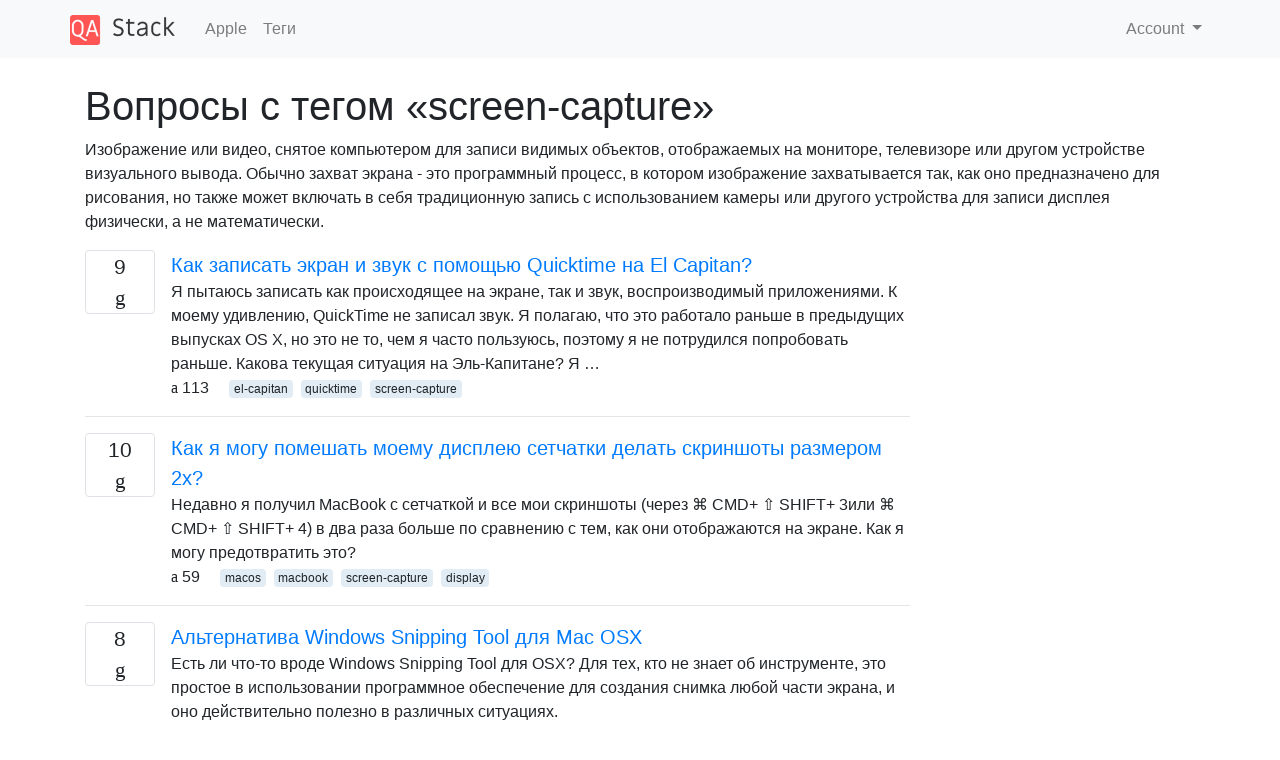

--- FILE ---
content_type: text/html; charset=utf-8
request_url: https://qastack.ru/apple/tagged/screen-capture/
body_size: 30334
content:

<!doctype html>
<html lang="en">
<head>
  
  <!-- Global site tag (gtag.js) - Google Analytics -->
  <script async src="https://www.googletagmanager.com/gtag/js?id=UA-133560070-1"></script>
  <script>
    window.dataLayer = window.dataLayer || [];
    function gtag(){dataLayer.push(arguments);}
    gtag('js', new Date());
    gtag('config', 'UA-133560070-1');
  </script>
  

  <!-- Required meta tags -->
  <meta charset="utf-8">
  <meta name="viewport" content="width=device-width, initial-scale=1, shrink-to-fit=no">

  <link rel="stylesheet" href="https://qastack-assets.s3.eu-central-1.amazonaws.com/static/lib/bootstrap-4.4.1/css/bootstrap.min.css">
  <link rel="stylesheet" href="https://qastack-assets.s3.eu-central-1.amazonaws.com/static/css/custom.css" >
  <link rel="stylesheet" href="https://qastack-assets.s3.eu-central-1.amazonaws.com/static/icons/styles.css" >

  <title>Apple screen-capture</title>
  
  <link rel="canonical" href="https://qastack.ru/apple/tagged/screen-capture/" />


  <link rel="apple-touch-icon" sizes="180x180" href="https://qastack-assets.s3.eu-central-1.amazonaws.com/static/favicon/apple-touch-icon.png">
  <link rel="icon" type="image/png" sizes="32x32" href="https://qastack-assets.s3.eu-central-1.amazonaws.com/static/favicon/favicon-32x32.png">
  <link rel="icon" type="image/png" sizes="16x16" href="https://qastack-assets.s3.eu-central-1.amazonaws.com/static/favicon/favicon-16x16.png">
  <link rel="manifest" href="https://qastack-assets.s3.eu-central-1.amazonaws.com/static/favicon/site.webmanifest">

  <script>var useGDPR = false;</script>

  
  <script async src="https://pagead2.googlesyndication.com/pagead/js/adsbygoogle.js"></script>
  <script>
    if(useGDPR) {
        (adsbygoogle = window.adsbygoogle || []).pauseAdRequests = 1;
        
    }
    (adsbygoogle = window.adsbygoogle || []).push({
        google_ad_client: "ca-pub-0985488874840506",
        enable_page_level_ads: true
    });
  </script>
</head>
<body>
<nav class="navbar navbar-expand navbar-light bg-light">
  <div class="container">
    <a class="navbar-brand" href="/"><img src="https://qastack-assets.s3.eu-central-1.amazonaws.com/static/img/logo.png" height="30" alt="QA Stack"></a>
    <button class="navbar-toggler" type="button" data-toggle="collapse" data-target="#navbarSupportedContent"
            aria-controls="navbarSupportedContent" aria-expanded="false" aria-label="Toggle navigation">
      <span class="navbar-toggler-icon"></span>
    </button>

    <div class="collapse navbar-collapse" id="navbarSupportedContent">
      <ul class="navbar-nav mr-auto">
        
          <li class="nav-item">
            <a class="nav-link" href="/apple/">Apple</a>
          </li>
          <li class="nav-item">
            <a class="nav-link" href="/apple/tags/">Теги</a>
          </li>
        
      </ul>
      
      <ul class="navbar-nav">
        <li class="nav-item dropdown">
          
            <a class="nav-link dropdown-toggle" href="#" id="authDropdown" role="button" data-toggle="dropdown" aria-haspopup="true" aria-expanded="false">
              Account
            </a>
            <div class="dropdown-menu dropdown-menu-right" aria-labelledby="authDropdown">
              <a class="dropdown-item" href="/accounts/login/?next=/">Войти</a>
              <a class="dropdown-item" href="/accounts/signup/?next=/apple/tagged/screen-capture/">Регистрация</a>
            </div>
          
        </li>
      </ul>
    </div>
  </div>
</nav>
<section class="container mt-4">
  
  
  
    <h1 class="">Вопросы с тегом «screen-capture»</h1>
    
      <p>
                Изображение или видео, снятое компьютером для записи видимых объектов, отображаемых на мониторе, телевизоре или другом устройстве визуального вывода. Обычно захват экрана - это программный процесс, в котором изображение захватывается так, как оно предназначено для рисования, но также может включать в себя традиционную запись с использованием камеры или другого устройства для записи дисплея физически, а не математически.
            </p>
    
  

  <div class="row">
    <div class="col-md-9" id="jscroll">
      

  <article class="media">
    <div class="text-center pr-3">
      
      <div>
        <div class="votes-count border rounded" title="ответов">
          9 <br> <span class="icon-answers"></span>
        </div>
      </div>
    </div>
    <div class="media-body">
      <a href="/apple/212829/how-to-record-both-screen-and-sound-with-quicktime-on-el-capitan" class="list-name">Как записать экран и звук с помощью Quicktime на El Capitan?</a>
      <div>Я пытаюсь записать как происходящее на экране, так и звук, воспроизводимый приложениями. К моему удивлению, QuickTime не записал звук. Я полагаю, что это работало раньше в предыдущих выпусках OS X, но это не то, чем я часто пользуюсь, поэтому я не потрудился попробовать раньше. Какова текущая ситуация на Эль-Капитане? Я …</div>
      <div>
        
          <span class="mr-3">
                  <span class="icon-thumbs-up"></span> 113
                </span>
        
        
          <span>
                  
                    <a href="/apple/tagged/el-capitan/" class="badge badge-warning">el-capitan</a>&nbsp;
                  
                    <a href="/apple/tagged/quicktime/" class="badge badge-warning">quicktime</a>&nbsp;
                  
                    <a href="/apple/tagged/screen-capture/" class="badge badge-warning">screen-capture</a>&nbsp;
                  
                </span>
        
      </div>
    </div>
  </article>
  
    <hr>
  

  <article class="media">
    <div class="text-center pr-3">
      
      <div>
        <div class="votes-count border rounded" title="ответов">
          10 <br> <span class="icon-answers"></span>
        </div>
      </div>
    </div>
    <div class="media-body">
      <a href="/apple/105185/how-can-i-stop-my-retina-display-from-taking-2x-sized-screenshots" class="list-name">Как я могу помешать моему дисплею сетчатки делать скриншоты размером 2x?</a>
      <div>Недавно я получил MacBook с сетчаткой и все мои скриншоты (через ⌘ CMD+ ⇧ SHIFT+ 3или ⌘ CMD+ ⇧ SHIFT+ 4) в два раза больше по сравнению с тем, как они отображаются на экране. Как я могу предотвратить это?</div>
      <div>
        
          <span class="mr-3">
                  <span class="icon-thumbs-up"></span> 59
                </span>
        
        
          <span>
                  
                    <a href="/apple/tagged/macos/" class="badge badge-warning">macos</a>&nbsp;
                  
                    <a href="/apple/tagged/macbook/" class="badge badge-warning">macbook</a>&nbsp;
                  
                    <a href="/apple/tagged/screen-capture/" class="badge badge-warning">screen-capture</a>&nbsp;
                  
                    <a href="/apple/tagged/display/" class="badge badge-warning">display</a>&nbsp;
                  
                </span>
        
      </div>
    </div>
  </article>
  
    <hr>
  

  <article class="media">
    <div class="text-center pr-3">
      
      <div>
        <div class="votes-count border rounded" title="ответов">
          8 <br> <span class="icon-answers"></span>
        </div>
      </div>
    </div>
    <div class="media-body">
      <a href="/apple/33906/alternative-to-windows-snipping-tool-for-mac-osx" class="list-name">Альтернатива Windows Snipping Tool для Mac OSX</a>
      <div>Есть ли что-то вроде Windows Snipping Tool для OSX? Для тех, кто не знает об инструменте, это простое в использовании программное обеспечение для создания снимка любой части экрана, и оно действительно полезно в различных ситуациях.</div>
      <div>
        
          <span class="mr-3">
                  <span class="icon-thumbs-up"></span> 58
                </span>
        
        
          <span>
                  
                    <a href="/apple/tagged/macos/" class="badge badge-warning">macos</a>&nbsp;
                  
                    <a href="/apple/tagged/software-recommendation/" class="badge badge-warning">software-recommendation</a>&nbsp;
                  
                    <a href="/apple/tagged/keyboard/" class="badge badge-warning">keyboard</a>&nbsp;
                  
                    <a href="/apple/tagged/screen-capture/" class="badge badge-warning">screen-capture</a>&nbsp;
                  
                    <a href="/apple/tagged/switching/" class="badge badge-warning">switching</a>&nbsp;
                  
                </span>
        
      </div>
    </div>
  </article>
  
    <hr>
  

  <article class="media">
    <div class="text-center pr-3">
      
      <div>
        <div class="votes-count border rounded" title="ответов">
          6 <br> <span class="icon-answers"></span>
        </div>
      </div>
    </div>
    <div class="media-body">
      <a href="/apple/50860/how-do-i-take-a-screenshot-without-the-shadow-behind-it" class="list-name">Как сделать снимок экрана без тени позади него?</a>
      <div>Если взять скриншот с Shift ⇧+ Command ⌘+ 4+ Space, то я получаю одну из двух изображений: В любом случае сохраненное изображение окружено ореолом тени. Затем я мог бы отредактировать его вручную (используя Предварительный просмотр), чтобы отбросить тень, или я мог бы использовать Shift ⇧+ Command ⌘+ 4и попытаться точно …</div>
      <div>
        
          <span class="mr-3">
                  <span class="icon-thumbs-up"></span> 57
                </span>
        
        
          <span>
                  
                    <a href="/apple/tagged/screen-capture/" class="badge badge-warning">screen-capture</a>&nbsp;
                  
                </span>
        
      </div>
    </div>
  </article>
  
    <hr>
  

  <article class="media">
    <div class="text-center pr-3">
      
      <div>
        <div class="votes-count border rounded" title="ответов">
          6 <br> <span class="icon-answers"></span>
        </div>
      </div>
    </div>
    <div class="media-body">
      <a href="/apple/72971/tool-to-quickly-hideblurredact-text-in-screenshot" class="list-name">Инструмент для быстрого скрытия / размытия / редактирования текста на скриншоте?</a>
      <div>Я сделал снимок экрана и хочу поделиться им (на самом деле с переполнением стека), но мне нужно размыть / скрыть пару слов на снимке экрана. Есть ли инструмент, чтобы быстро сделать это?</div>
      <div>
        
          <span class="mr-3">
                  <span class="icon-thumbs-up"></span> 56
                </span>
        
        
          <span>
                  
                    <a href="/apple/tagged/screen-capture/" class="badge badge-warning">screen-capture</a>&nbsp;
                  
                    <a href="/apple/tagged/image-editing/" class="badge badge-warning">image-editing</a>&nbsp;
                  
                </span>
        
      </div>
    </div>
  </article>
  
    <hr>
  

  <article class="media">
    <div class="text-center pr-3">
      
      <div>
        <div class="votes-count border rounded" title="ответов">
          8 <br> <span class="icon-answers"></span>
        </div>
      </div>
    </div>
    <div class="media-body">
      <a href="/apple/122247/taking-a-screenshot-of-a-tooltip" class="list-name">Снимок экрана с подсказкой</a>
      <div>Я пытаюсь сделать скриншот всплывающей подсказки, которая появляется, когда пользователь наводит на нее курсор, и сразу исчезает при любом нажатии клавиши или перемещении курсора. К сожалению, это означает, что типичный ярлык, который я использую для снимков экрана ( ⌘+ SHIFT+ 4), заставляет элемент исчезать. Можно ли как-нибудь захватить эту подсказку, …</div>
      <div>
        
          <span class="mr-3">
                  <span class="icon-thumbs-up"></span> 46
                </span>
        
        
          <span>
                  
                    <a href="/apple/tagged/macos/" class="badge badge-warning">macos</a>&nbsp;
                  
                    <a href="/apple/tagged/screen-capture/" class="badge badge-warning">screen-capture</a>&nbsp;
                  
                </span>
        
      </div>
    </div>
  </article>
  
    <hr>
  

  <article class="media">
    <div class="text-center pr-3">
      
      <div>
        <div class="votes-count border rounded" title="ответов">
          3 <br> <span class="icon-answers"></span>
        </div>
      </div>
    </div>
    <div class="media-body">
      <a href="/apple/161777/why-does-iphone-capture-screenshots-as-png" class="list-name">Почему iPhone делает снимки экрана в формате PNG?</a>
      <div>Есть ли причина для iPhone сохранять скриншоты, сделанные как .PNG вместо .JPG? В любом случае скриншоты не будут иметь прозрачного фона.</div>
      <div>
        
          <span class="mr-3">
                  <span class="icon-thumbs-up"></span> 41
                </span>
        
        
          <span>
                  
                    <a href="/apple/tagged/iphone/" class="badge badge-warning">iphone</a>&nbsp;
                  
                    <a href="/apple/tagged/screen-capture/" class="badge badge-warning">screen-capture</a>&nbsp;
                  
                </span>
        
      </div>
    </div>
  </article>
  
    <hr>
  

  <article class="media">
    <div class="text-center pr-3">
      
      <div>
        <div class="votes-count border rounded" title="ответов">
          15 <br> <span class="icon-answers"></span>
        </div>
      </div>
    </div>
    <div class="media-body">
      <a href="/apple/131805/mac-os-x-1092-no-longer-saving-screen-shots" class="list-name">Mac (OS X 10.9.2) больше не сохраняет снимки экрана</a>
      <div>Когда я пытаюсь сделать снимок экрана (Command + Control + Shift + 4), я слышу звук затвора камеры, но на рабочем столе нет изображения. Я погуглил проблему и попытался изменить место сохранения с помощью командной строки терминала следующим образом: defaults write com.apple.screencapture location ~/Desktop/ но это ничего не изменило. Кто-нибудь …</div>
      <div>
        
          <span class="mr-3">
                  <span class="icon-thumbs-up"></span> 28
                </span>
        
        
          <span>
                  
                    <a href="/apple/tagged/macos/" class="badge badge-warning">macos</a>&nbsp;
                  
                    <a href="/apple/tagged/mavericks/" class="badge badge-warning">mavericks</a>&nbsp;
                  
                    <a href="/apple/tagged/screen-capture/" class="badge badge-warning">screen-capture</a>&nbsp;
                  
                </span>
        
      </div>
    </div>
  </article>
  
    <hr>
  

  <article class="media">
    <div class="text-center pr-3">
      
      <div>
        <div class="votes-count border rounded" title="ответов">
          5 <br> <span class="icon-answers"></span>
        </div>
      </div>
    </div>
    <div class="media-body">
      <a href="/apple/164655/export-mov-to-mp4-with-quicktime-on-yosemite" class="list-name">Экспорт MOV в MP4 с Quicktime на Yosemite</a>
      <div>У меня есть снимок экрана моего компьютера с использованием функции записи экрана QuickTime, но это сохраняет его в MOVформате. Я хотел бы экспортировать его в MP4.Это возможно без установки чего-либо еще? Я использую Yosemite, и я почти уверен, что смогу сделать это с Mavericks.</div>
      <div>
        
          <span class="mr-3">
                  <span class="icon-thumbs-up"></span> 27
                </span>
        
        
          <span>
                  
                    <a href="/apple/tagged/yosemite/" class="badge badge-warning">yosemite</a>&nbsp;
                  
                    <a href="/apple/tagged/screen-capture/" class="badge badge-warning">screen-capture</a>&nbsp;
                  
                    <a href="/apple/tagged/quicktime/" class="badge badge-warning">quicktime</a>&nbsp;
                  
                    <a href="/apple/tagged/mp4/" class="badge badge-warning">mp4</a>&nbsp;
                  
                    <a href="/apple/tagged/mov/" class="badge badge-warning">mov</a>&nbsp;
                  
                </span>
        
      </div>
    </div>
  </article>
  
    <hr>
  

  <article class="media">
    <div class="text-center pr-3">
      
      <div>
        <div class="votes-count border rounded" title="ответов">
          2 <br> <span class="icon-answers"></span>
        </div>
      </div>
    </div>
    <div class="media-body">
      <a href="/apple/3822/how-do-i-take-a-screenshot-on-my-mac" class="list-name">Как сделать снимок экрана на моем Mac?</a>
      <div>Какой самый простой способ сделать скриншот моего Mac? Я использовал Grab.app, но это немного раздражает, просто чтобы получить быстрый скриншот. Есть ли более быстрый способ?</div>
      <div>
        
          <span class="mr-3">
                  <span class="icon-thumbs-up"></span> 26
                </span>
        
        
          <span>
                  
                    <a href="/apple/tagged/macos/" class="badge badge-warning">macos</a>&nbsp;
                  
                    <a href="/apple/tagged/keyboard/" class="badge badge-warning">keyboard</a>&nbsp;
                  
                    <a href="/apple/tagged/screen-capture/" class="badge badge-warning">screen-capture</a>&nbsp;
                  
                </span>
        
      </div>
    </div>
  </article>
  
    <hr>
  

  <article class="media">
    <div class="text-center pr-3">
      
      <div>
        <div class="votes-count border rounded" title="ответов">
          5 <br> <span class="icon-answers"></span>
        </div>
      </div>
    </div>
    <div class="media-body">
      <a href="/apple/42679/how-do-i-take-a-picture-of-the-login-screen" class="list-name">Как сделать снимок экрана входа в систему?</a>
      <div>Я видел довольно много скриншотов экрана входа. Я попытался Cmd+ Shift+ 3, но безрезультатно. Как сделать снимок экрана входа в систему или загрузочного экрана OS X?</div>
      <div>
        
          <span class="mr-3">
                  <span class="icon-thumbs-up"></span> 25
                </span>
        
        
          <span>
                  
                    <a href="/apple/tagged/screen-capture/" class="badge badge-warning">screen-capture</a>&nbsp;
                  
                    <a href="/apple/tagged/login-screen/" class="badge badge-warning">login-screen</a>&nbsp;
                  
                </span>
        
      </div>
    </div>
  </article>
  
    <hr>
  

  <article class="media">
    <div class="text-center pr-3">
      
      <div>
        <div class="votes-count border rounded" title="ответов">
          2 <br> <span class="icon-answers"></span>
        </div>
      </div>
    </div>
    <div class="media-body">
      <a href="/apple/317842/cannot-open-when-trying-to-save-screen-recording-in-quicktime-player" class="list-name">«Невозможно открыть» при попытке сохранить запись экрана в QuickTime Player</a>
      <div>После выбора местоположения файла для сохранения записи экрана, фильм начнет сохраняться, затем появится сообщение «Не удается открыть», и ничего не будет сохранено. Я могу повторить, но это не так. Я только что сохранил видео до этого. Это на macOS High Sierra. 10.13.1. Эта же проблема распространяется по всем справочным форумам …</div>
      <div>
        
          <span class="mr-3">
                  <span class="icon-thumbs-up"></span> 24
                </span>
        
        
          <span>
                  
                    <a href="/apple/tagged/screen-capture/" class="badge badge-warning">screen-capture</a>&nbsp;
                  
                    <a href="/apple/tagged/quicktime/" class="badge badge-warning">quicktime</a>&nbsp;
                  
                </span>
        
      </div>
    </div>
  </article>
  
    <hr>
  

  <article class="media">
    <div class="text-center pr-3">
      
      <div>
        <div class="votes-count border rounded" title="ответов">
          2 <br> <span class="icon-answers"></span>
        </div>
      </div>
    </div>
    <div class="media-body">
      <a href="/apple/263424/how-do-i-take-screenshots-of-the-touch-bar" class="list-name">Как сделать скриншоты сенсорной панели?</a>
      <div>Как сделать снимок сенсорной панели на новом MacBook Pro? В частности, мне нужен способ , чтобы взять картину , сходную с помощью захватить или ярлык Cmd+ Shift+ 3.</div>
      <div>
        
          <span class="mr-3">
                  <span class="icon-thumbs-up"></span> 24
                </span>
        
        
          <span>
                  
                    <a href="/apple/tagged/macos/" class="badge badge-warning">macos</a>&nbsp;
                  
                    <a href="/apple/tagged/macbook/" class="badge badge-warning">macbook</a>&nbsp;
                  
                    <a href="/apple/tagged/screen-capture/" class="badge badge-warning">screen-capture</a>&nbsp;
                  
                    <a href="/apple/tagged/touch-bar/" class="badge badge-warning">touch-bar</a>&nbsp;
                  
                </span>
        
      </div>
    </div>
  </article>
  
    <hr>
  

  <article class="media">
    <div class="text-center pr-3">
      
      <div>
        <div class="votes-count border rounded" title="ответов">
          7 <br> <span class="icon-answers"></span>
        </div>
      </div>
    </div>
    <div class="media-body">
      <a href="/apple/81846/whats-that-site-that-frames-screenshots-in-iphoneipadmac-stock-photos" class="list-name">Что это за сайт, который создает скриншоты на фотографиях iPhone / iPad / Mac?</a>
      <div>В конце прошлого года в 2012 году кто-то запустил сайт, на котором вы можете загружать скриншоты (или любое другое изображение), и он мог бы встраивать их в красивые стоковые фотографии телефона, планшета или ноутбука / настольного компьютера Apple. Он был в основном предназначен для тех, кто создает веб-сайт продукта, и …</div>
      <div>
        
          <span class="mr-3">
                  <span class="icon-thumbs-up"></span> 23
                </span>
        
        
          <span>
                  
                    <a href="/apple/tagged/photos/" class="badge badge-warning">photos</a>&nbsp;
                  
                    <a href="/apple/tagged/screen-capture/" class="badge badge-warning">screen-capture</a>&nbsp;
                  
                    <a href="/apple/tagged/image-editing/" class="badge badge-warning">image-editing</a>&nbsp;
                  
                </span>
        
      </div>
    </div>
  </article>
  
    <hr>
  

  <article class="media">
    <div class="text-center pr-3">
      
      <div>
        <div class="votes-count border rounded" title="ответов">
          4 <br> <span class="icon-answers"></span>
        </div>
      </div>
    </div>
    <div class="media-body">
      <a href="/apple/264463/capturing-screenshots-on-macos-sierra-is-very-slow" class="list-name">Захватывать скриншоты на macOS Sierra очень медленно</a>
      <div>Съемка скриншотов на Mac стала очень медленной в последнее время. Раньше это было почти мгновенно, но теперь требуется больше 10 секунд, чтобы изображение появилось на рабочем столе. Кажется, я вспоминал, что имел эту проблему много лет назад. Обходной путь - удалить большое количество файлов журнала, созданных операционной системой. После того, …</div>
      <div>
        
          <span class="mr-3">
                  <span class="icon-thumbs-up"></span> 20
                </span>
        
        
          <span>
                  
                    <a href="/apple/tagged/macos/" class="badge badge-warning">macos</a>&nbsp;
                  
                    <a href="/apple/tagged/screen-capture/" class="badge badge-warning">screen-capture</a>&nbsp;
                  
                </span>
        
      </div>
    </div>
  </article>
  
    <hr>
  



  <a href="/apple/tagged/screen-capture/?page=2" class="jscroll-next"></a>


      <script async src="https://pagead2.googlesyndication.com/pagead/js/adsbygoogle.js"></script>
<ins class="adsbygoogle"
     style="display:block"
     data-ad-client="ca-pub-0985488874840506"
     data-ad-slot="3754689244"
     data-ad-format="auto"
     data-full-width-responsive="true"></ins>
<script>
     (adsbygoogle = window.adsbygoogle || []).push({});
</script>
    </div>
    <div class="col-md-3">
      <script async src="https://pagead2.googlesyndication.com/pagead/js/adsbygoogle.js"></script>
<ins class="adsbygoogle"
     style="display:block"
     data-ad-client="ca-pub-0985488874840506"
     data-ad-slot="2153477748"
     data-ad-format="auto"
     data-full-width-responsive="true"></ins>
<script>
     (adsbygoogle = window.adsbygoogle || []).push({});
</script>
    </div>
  </div>

</section>



<section class="bg-light py-3 mt-5">
  <div class="container">
    <div class="row">
      <div class="col-md-6 text-muted font-weight-lighter">
        <small>
          
          
            Используя наш сайт, вы подтверждаете, что прочитали и поняли нашу <a href='/legal/cookies-policy.html' target='_blank'>Политику в отношении файлов cookie</a> и <a href='/legal/privacy-policy.html' target='_blank'>Политику конфиденциальности</a>.
          
        </small>
      </div>
      <div class="col-md-6 text-muted text-right font-weight-lighter">
        <small>
          Licensed under <a href="https://creativecommons.org/licenses/by-sa/3.0/" target="_blank">cc by-sa 3.0</a>
          with attribution required.
          
        </small>
      </div>
    </div>
  </div>
</section>

<script type="text/javascript" src="https://qastack-assets.s3.eu-central-1.amazonaws.com/static/lib/jquery-3.5.0.min.js"></script>
<script type="text/javascript" src="https://qastack-assets.s3.eu-central-1.amazonaws.com/static/lib/jquery.jscroll.min.js"></script>
<script type="text/javascript" src="https://qastack-assets.s3.eu-central-1.amazonaws.com/static/lib/bootstrap-4.4.1/js/bootstrap.bundle.min.js"></script>
<script type="text/javascript" src="https://qastack-assets.s3.eu-central-1.amazonaws.com/static/webpack/front.js"></script>

</body>
</html>

--- FILE ---
content_type: text/html; charset=utf-8
request_url: https://www.google.com/recaptcha/api2/aframe
body_size: 265
content:
<!DOCTYPE HTML><html><head><meta http-equiv="content-type" content="text/html; charset=UTF-8"></head><body><script nonce="Uo8kt83d_MHpPabnjhOsVA">/** Anti-fraud and anti-abuse applications only. See google.com/recaptcha */ try{var clients={'sodar':'https://pagead2.googlesyndication.com/pagead/sodar?'};window.addEventListener("message",function(a){try{if(a.source===window.parent){var b=JSON.parse(a.data);var c=clients[b['id']];if(c){var d=document.createElement('img');d.src=c+b['params']+'&rc='+(localStorage.getItem("rc::a")?sessionStorage.getItem("rc::b"):"");window.document.body.appendChild(d);sessionStorage.setItem("rc::e",parseInt(sessionStorage.getItem("rc::e")||0)+1);localStorage.setItem("rc::h",'1764010600478');}}}catch(b){}});window.parent.postMessage("_grecaptcha_ready", "*");}catch(b){}</script></body></html>